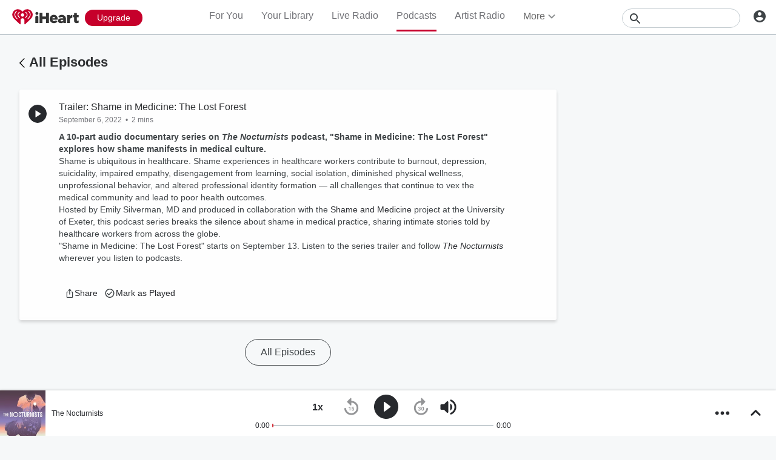

--- FILE ---
content_type: text/javascript
request_url: https://www.iheart.com/v12.0.0/2147adc/bundles/6458.www.js
body_size: 5393
content:
"use strict";(this.__LOADABLE_LOADED_CHUNKS__=this.__LOADABLE_LOADED_CHUNKS__||[]).push([[6458],{54102:(e,t,r)=>{r.d(t,{Z:()=>y});var n=r(67357),o=r(84746);const i=(0,n.Z)("div",{target:"eddvmsq0"})({display:"inline-block",position:"relative",verticalAlign:"middle","&:hover":{[o.Z.toString()]:{opacity:1,pointerEvents:"all"}}},"");var a=r(14862),l=r(78015);const s=(0,n.Z)("span",{target:"e1tt09dx0"})(({pointUp:e=!1})=>({clear:"both",display:"block",float:"right",height:"1.1rem",paddingLeft:"1.5rem",paddingRight:"1rem",position:"relative",zIndex:4,svg:{bottom:"auto",display:"block",position:"relative",transform:`translateY(${e?"0.5rem":"-0.5rem"})`,transition:"all 0.1s cubic-bezier(0.3, 0, 0, 1.1)",width:"2rem"}}),"");var c=r(43628),d=r(54712),p=r(29840);const h=function({pointUp:e=!1,customId:t=""}){const r=t||(0,d.Z)();return(0,p.tZ)(s,{pointUp:e,children:(0,p.BX)("svg",{viewBox:"0 0 20 10",children:[(0,p.tZ)("filter",{id:r,children:(0,p.tZ)("feGaussianBlur",{in:"SourceGraphic",stdDeviation:"2"})}),(0,p.tZ)(c.Z,{shouldShow:e,children:(0,p.BX)("g",{children:[(0,p.tZ)("path",{filter:`url(#${r})`,opacity:"0.2",points:"M0,20 L10,10 L20,20",stroke:"black"}),(0,p.tZ)("polygon",{fill:"white",points:"0,10 10,0 20,10"})]})}),(0,p.tZ)(c.Z,{shouldShow:!e,children:(0,p.BX)("g",{children:[(0,p.tZ)("path",{d:"M0,0 L10,10 L20,0",filter:`url(#${r})`,opacity:"0.2",stroke:"black"}),(0,p.tZ)("polygon",{fill:"white",points:"0,0 10,10, 20,0"})]})})]})})};var u=r(4657);const g=(0,n.Z)("ul",{target:"e18xja450"})(({extendDown:e=!1,numChildren:t=1,theme:r})=>({backgroundColor:r.colors.white.primary,borderRadius:"0.5rem",boxShadow:`0 0.1rem 1rem ${u.Z.transparent.secondary}`,clear:"both",color:r.colors.black.primary,display:"flex",flexDirection:e?"column-reverse":"column",listStyle:"none",margin:0,overflowY:"auto",padding:t>1?"1.5rem 0":"0",textAlign:"left",width:"100%",li:{margin:"0.3rem 1.5rem"},a:{cursor:"pointer",whiteSpace:"nowrap","&:hover":{textDecoration:"underline"}},".separator":{borderBottom:`0.1rem solid ${u.Z.gray[300]}`,display:"block",height:0,margin:0}}),"");var m=r(96832);const f=function({children:e,dataTest:t="",extendDown:r=!1,customId:n=""}){return(0,p.BX)(l.Z,{"data-test":"dropdown-content-wrapper",extendDown:r,children:[(0,p.tZ)(g,{"data-test":"dropdown-content-list",numChildren:m.Children.count(e),children:m.Children.map(e,(e,r)=>(0,p.tZ)(c.Z,{shouldShow:!!e,children:(0,p.tZ)("li",{"data-test":t,children:e},`dropdown--${r}--${t||""}--${n||""}`)}))}),(0,p.tZ)(h,{customId:n,pointUp:r})]})},y=function({children:e,className:t="",customId:r="",dataTest:n,disabled:l=!1,extendDown:s=!1,role:d,styles:h={},triggerBtn:u=(0,p.tZ)(a.Z,{})}){return(0,p.BX)(i,{className:t,"data-test":n,role:d,style:h,children:[(0,p.tZ)(o.Z,{"data-test":"dropdown-trigger-wrapper",extendDown:s,children:u}),(0,p.tZ)(c.Z,{shouldShow:!l,children:(0,p.tZ)(f,{customId:r,dataTest:"dropdown-item",extendDown:s,children:e})})]})}},78015:(e,t,r)=>{r.d(t,{Z:()=>a});var n=r(67357);const o="1rem",i=`calc(100% - 1rem + ${o})`,a=(0,n.Z)("div",{target:"e143hhpv0"})(({extendDown:e=!1})=>({alignItems:"flex-end",bottom:e?"auto":i,display:"flex",flexDirection:e?"column-reverse":"column",maxHeight:0,maxWidth:0,opacity:0,overflow:"hidden",position:"absolute",right:`calc(-${o} - 0.1rem)`,top:e?i:"auto","&:hover":{maxHeight:"100vh",maxWidth:"100vw",opacity:1,overflow:"initial",svg:{transform:`translateY(${e?"0.1rem":"0"})`}}}),"")},84746:(e,t,r)=>{r.d(t,{Z:()=>i});var n=r(67357),o=r(78015);const i=(0,n.Z)("span",{target:"e1hv8gad0"})(({extendDown:e=!1})=>({display:"flex",flexDirection:"column",opacity:.6,"&:hover, &.cy-hover":{opacity:1,[`& + ${o.Z.toString()}`]:{maxHeight:"100vh",maxWidth:"100vw",opacity:1,overflow:"initial",svg:{transform:`translateY(${e?"0.1rem":"0"})`}}}}),"")},39037:(e,t,r)=>{r.d(t,{Z:()=>b});var n=r(35272),o=r(54774),i=r(92885),a=r(23196),l=r(86837),s=r(29192),c=r(8653),d=r(29840);const p=["id","src","ops","type","width","height","mediaServerUrl"];function h(){return h=Object.assign?Object.assign.bind():function(e){for(var t=1;t<arguments.length;t++){var r=arguments[t];for(var n in r)({}).hasOwnProperty.call(r,n)&&(e[n]=r[n])}return e},h.apply(null,arguments)}var u=r(17692),g=r(32034),m=r(23998),f=r(7228),y=r(14976);const v=(0,g.P1)((e,{type:t,id:r})=>t===c.bV.LIVE?(0,y.oE)(e,{stationId:r}):"",(e,{src:t})=>t,(e,t)=>t||e),b=(0,u.connect)((0,g.zB)({appMounted:m.ih,mediaServerUrl:f.C3,siteUrl:f.$2,src:v}))(function(e){let t,{id:r,src:u,ops:g=[],type:m,width:f,height:y,mediaServerUrl:v}=e,b=function(e,t){if(null==e)return{};var r={};for(var n in e)if({}.hasOwnProperty.call(e,n)){if(-1!==t.indexOf(n))continue;r[n]=e[n]}return r}(e,p);return m===c.bV.LIVE&&u===s.W$&&o.ZP.warn(o.Ke.REACT,"Cannot generate live station image without a src prop"),t=null!=u&&u.length?u:m&&r?(0,a.pO)(v,{id:r,resourceType:m}):s.W$,(0,d.tZ)(i.ZP,h({ops:[f?(0,l.Tj)(f,y||f):n.Z,...g.filter(e=>e)],src:t},b))})},79088:(e,t,r)=>{r.r(t),r.d(t,{default:()=>P});var n=r(67357),o=r(29840);function i(){return i=Object.assign?Object.assign.bind():function(e){for(var t=1;t<arguments.length;t++){var r=arguments[t];for(var n in r)({}).hasOwnProperty.call(r,n)&&(e[n]=r[n])}return e},i.apply(null,arguments)}const a=function(e){return(0,o.BX)("svg",i({viewBox:"0 12 100 70",xmlns:"http://www.w3.org/2000/svg"},e,{children:[(0,o.tZ)("path",{d:"M34.67,19.1c15.65,0,28.39,11.52,28.39,25.69,0,14.89-11.55,25.7-27.46,25.7h-.81a58.49,58.49,0,0,1-7-.64l-1.91-.31-1.67,1-7.12,4.12v-6l0-2.79-2.23-1.62c-.35-.25-8.54-6.35-8.54-19.47C6.28,30.62,19,19.1,34.67,19.1m0-5.41C16,13.69.87,27.61.87,44.78c0,16.34,10.82,23.87,10.82,23.87V84l15.24-8.82a63.48,63.48,0,0,0,7.74.71h.93c19.76,0,32.87-14.19,32.87-31.1,0-17.17-15.13-31.09-33.8-31.09Z"}),(0,o.tZ)("circle",{cx:"18.44",cy:"44.78",r:"4.06"}),(0,o.tZ)("circle",{cx:"34.67",cy:"44.78",r:"4.06"}),(0,o.tZ)("circle",{cx:"50.89",cy:"44.78",r:"4.06"}),(0,o.tZ)("path",{d:"M99.12,49.84C97.26,37.56,86,28.85,73,28.85a29.71,29.71,0,0,0-3.4.22,31.82,31.82,0,0,1,2.67,4.81c.24,0,.48-.05.73-.05,10.84,0,19.77,7,21.24,16.76,1.52,10.08-4,15.72-4.23,15.92l-1.88,1.79.39,2.57L89,74.51l-5.14-2-1.66-.65-1.69.55a46.73,46.73,0,0,1-5.39,1.33,26.72,26.72,0,0,1-4.56.4,22.06,22.06,0,0,1-8.75-1.75,33,33,0,0,1-4.93,3,26.2,26.2,0,0,0,13.68,3.7A31.58,31.58,0,0,0,76,78.61a51.06,51.06,0,0,0,6.07-1.5L95.23,82.3,93.39,70.11S101.08,62.82,99.12,49.84Z"})]}))},l=(0,n.Z)(a,{target:"e1n6sjtl0"})(({theme:e})=>({fill:e.colors.gray.medium,height:"1.8rem",marginBottom:"-0.2rem",width:"2.5rem"}),"");var s=r(35887),c=r(86975),d=r(32121),p=r(16530),h=r(79987),u=r(28037),g=r(26990);const m=(0,n.Z)("header",{target:"e3oc8w90"})({name:"1omff9b",styles:"align-items:center;display:flex;text-align:left"});var f=r(39037);const y=(0,n.Z)(f.Z,{target:"eaee2n20"})(({theme:e})=>({border:`1px solid ${e.colors.gray[300]}`,marginRight:"1rem",width:"8rem",img:{padding:"1rem"}}),"");var v=r(92885);var b=r(36270),Z=r(17692),w=r(32034),x=r(14976);const S=(0,s.Z)((0,Z.connect)((0,w.zB)({callLetters:x.rC,seedId:x.jn,seedType:x.nl,social:x.HE,stationName:x.vP})),(0,b.Z)(({callLetters:e,seedId:t})=>({id:`live|${t}`,name:e,pageName:"connect_with_station"})))(function({seedId:e,seedType:t,social:r,stationName:n}){const i=(0,g.Z)();return(0,o.BX)(o.HY,{children:[(0,o.BX)(m,{children:[(0,o.tZ)(y,{alt:n,aspectRatio:1,"data-test":"connect-modal-image",height:v.ul,id:e,type:t,width:v.ul}),(0,o.BX)("div",{children:[(0,o.BX)(d.Z,{"data-test":"connect-modal-header",children:[i("Connect with "),(0,o.tZ)("strong",{children:n})]}),(0,o.tZ)("p",{children:i("on your favorite social network ")})]})]}),!!r.networks&&r.networks.map(e=>(0,o.tZ)(h.Z,{to:e.link,children:(0,o.BX)(c.Z,{"data-test":`${e.key}-button`,isBlock:!0,marginTop:"1rem",styleType:e.key,children:[(0,o.tZ)(p.Z,{"data-test":`${e.key}-icon`,name:e.key}),e.name]})},`connect|${e.name}`)),!!r.request_phone_number&&(0,o.tZ)(h.Z,{onClick:()=>{window.location.href=`tel:${String(r.request_phone_number)}`},to:`tel:${String(r.request_phone_number)}`,children:(0,o.BX)(u.Z,{isBlock:!0,marginTop:"1rem",children:[i("Call "),r.request_phone_number]})}),!!r.sms_number&&(0,o.tZ)(h.Z,{onClick:()=>{window.location.href=`sms:${String(r.sms_number)}`},to:`sms:${String(r.sms_number)}`,children:(0,o.BX)(u.Z,{isBlock:!0,marginTop:"1rem",children:[i("Text "),r.sms_number]})})]})});var k=r(29878);const C=(0,n.Z)("a",{target:"evdmyls0"})(({theme:e})=>({"&:hover":{cursor:"pointer"},alignSelf:"center",whiteSpace:"nowrap",[(0,k.Z)(e.mediaQueries.max.width[768])]:{alignSelf:"flex-end"}}),"");var O=r(22707),_=r(54997);const D=(0,r(16391).NC)("translate")(function({translate:e}){const[t,r]=(0,_.Z)();return(0,o.BX)(o.HY,{children:[(0,o.tZ)(t,{children:(0,o.tZ)(t.Container,{children:(0,o.BX)(t.Content,{children:[(0,o.tZ)(S,{}),(0,o.tZ)(t.Close,{})]})})}),(0,o.BX)(C,{"data-test":"social-connect",onClick:r,children:[(0,o.tZ)(l,{"data-test":"social-connect-icon"}),(0,o.tZ)(O.Z,{"data-test":"social-connect-label",children:e("Connect")})]})]})});var B=r(14561),$=r(43628);const L=(0,n.Z)("div",{target:"e1faesor0"})(({shareInHero:e=!1})=>({"a:hover":{textDecoration:"none"},display:"flex",float:"right",marginTop:e?"0.1rem":"0.5rem",position:"relative",zIndex:2}),"");var I=r(96832),T=r(66706);class j extends I.Component{componentWillUnmount(){this.props.resetSocialOpts&&this.props.resetSocialOpts()}render(){const{dimensions:e,shareInDropdown:t,seedId:r,episodeId:n,social:i,seedType:a,stationName:l,url:s,model:c,hideDescription:d,supportsConnect:p,supportsShare:h,description:u,logo:g}=this.props,m=t?T.y.Dropdown:T.y.None;return(0,o.BX)(L,{"data-test":"social-wrapper",children:[(0,o.tZ)($.Z,{shouldShow:p&&Object.keys(i).map(e=>i[e]).some(e=>e),children:(0,o.tZ)(D,{})}),(0,o.tZ)($.Z,{shouldShow:h,children:(0,o.tZ)(B.Z,{description:u,dimensions:e,episodeId:n,genreLogo:g,hideDescription:d,model:c,seedId:r,seedType:a,stationName:l,type:m,url:s})})]})}}j.defaultProps={social:{},supportsConnect:!1,supportsShare:!0};const P=j},28037:(e,t,r)=>{r.d(t,{Z:()=>s});var n=r(67357),o=r(51588),i=r(33595),a=r(78058),l=r(45726);const s=(0,n.Z)(l.Z,{target:"e688iol0"})(({center:e=!1,customStyles:t={},floatRight:r=!1,marginLeft:n="0",marginRight:l="0",marginTop:s="0",isBlock:c=!1,styleType:d="dark",theme:p})=>{const h={dark:{backgroundColorDisabled:p.colors.gray[200],borderColor:p.colors.gray[500],hoverColor:p.colors.black.dark,hoverOpacity:.15,textColor:p.colors.gray[500],textColorDisabled:p.colors.gray[500]},light:{backgroundColorDisabled:p.colors.gray[300],borderColor:p.colors.white.primary,hoverColor:p.colors.white.primary,hoverOpacity:.3,textColor:p.colors.white.primary,textColorDisabled:p.colors.gray[500]}},u=(0,o.Z)({},h[d],t),g=(0,a.Z)(u.hoverColor,u.hoverOpacity);return{backgroundColor:p.colors.transparent.primary,border:`1px solid ${u.borderColor}`,float:r?"right":"none",margin:e?"auto":0,marginLeft:n,marginRight:l,marginTop:s,color:u.textColor,width:c?"100%":"auto","i, svg":{marginRight:"0.5rem"},"&:not(:disabled):hover":{[i.Z.toString()]:{backgroundImage:`radial-gradient(circle, ${p.colors.transparent.primary} 1%, ${g} 1%)`,backgroundColor:g,backgroundPosition:"center",backgroundSize:"15000%"}},"&:not(:disabled):active":{[i.Z.toString()]:{backgroundColor:"transparent",backgroundSize:"100%",transition:"background 0s"}},"&:disabled":{backgroundColor:u.backgroundColorDisabled,border:"none",color:u.textColorDisabled}}},"")},16530:(e,t,r)=>{r.d(t,{Z:()=>i});var n=r(67357),o=r(9218);const i=(0,n.Z)(o.Z,{target:"e53w4il0"})(({theme:e})=>({float:"left",fontSize:"2rem",margin:"0 1rem 0 0",svg:{fill:e.colors.white.primary,width:"2rem"},width:"2rem;"}),"")},32121:(e,t,r)=>{r.d(t,{Z:()=>n});const n=(0,r(67357).Z)("h2",{target:"e8n0u9o0"})(({textAlign:e="left",theme:t})=>({color:t.colors.gray[600],fontSize:t.fonts.size[32],fontWeight:t.fonts.weight.bold,letterSpacing:"-0.05rem",lineHeight:t.fonts.lineHeight[38],margin:"0.8rem 0",textAlign:e,transition:"all 300ms ease-in-out"}),"")},85331:(e,t,r)=>{var n=Object.assign||function(e){for(var t=1;t<arguments.length;t++){var r=arguments[t];for(var n in r)Object.prototype.hasOwnProperty.call(r,n)&&(e[n]=r[n])}return e},o=function(){function e(e,t){for(var r=0;r<t.length;r++){var n=t[r];n.enumerable=n.enumerable||!1,n.configurable=!0,"value"in n&&(n.writable=!0),Object.defineProperty(e,n.key,n)}}return function(t,r,n){return r&&e(t.prototype,r),n&&e(t,n),t}}(),i=r(96832),a=c(i),l=c(r(7862)),s=c(r(51838));function c(e){return e&&e.__esModule?e:{default:e}}var d={title:/<title>.*<\/title>/gi,desc:/<desc>.*<\/desc>/gi,comment:/<!--.*-->/gi,defs:/<defs>.*<\/defs>/gi,width:/ +width="\d+(\.\d+)?(px)?"/gi,height:/ +height="\d+(\.\d+)?(px)?"/gi,fill:/ +fill="(none|#[0-9a-f]+)"/gi,sketchMSShapeGroup:/ +sketch:type="MSShapeGroup"/gi,sketchMSPage:/ +sketch:type="MSPage"/gi,sketchMSLayerGroup:/ +sketch:type="MSLayerGroup"/gi},p=function(e){function t(){return function(e,t){if(!(e instanceof t))throw new TypeError("Cannot call a class as a function")}(this,t),function(e,t){if(!e)throw new ReferenceError("this hasn't been initialised - super() hasn't been called");return!t||"object"!=typeof t&&"function"!=typeof t?e:t}(this,(t.__proto__||Object.getPrototypeOf(t)).apply(this,arguments))}return function(e,t){if("function"!=typeof t&&null!==t)throw new TypeError("Super expression must either be null or a function, not "+typeof t);e.prototype=Object.create(t&&t.prototype,{constructor:{value:e,enumerable:!1,writable:!0,configurable:!0}}),t&&(Object.setPrototypeOf?Object.setPrototypeOf(e,t):e.__proto__=t)}(t,e),o(t,[{key:"render",value:function(){var e=this.props,r=e.className,o=e.component,i=e.svg,l=e.fill,c=e.width,p=e.accessibilityLabel,h=e.accessibilityDesc,u=e.classSuffix,g=e.cleanupExceptions,m=function(e,t){var r={};for(var n in e)t.indexOf(n)>=0||Object.prototype.hasOwnProperty.call(e,n)&&(r[n]=e[n]);return r}(e,["className","component","svg","fill","width","accessibilityLabel","accessibilityDesc","classSuffix","cleanupExceptions"]),f=this.props,y=f.cleanup,v=f.height;(!0===y||0===y.length&&g.length>0)&&(y=Object.keys(d)),y=y.filter(function(e){return!(g.indexOf(e)>-1)}),c&&void 0===v&&(v=c),delete m.cleanup,delete m.height;var b,Z,w,x=(0,s.default)((w=r,(Z=r)in(b={SVGInline:!0,"SVGInline--cleaned":y.length})?Object.defineProperty(b,Z,{value:w,enumerable:!0,configurable:!0,writable:!0}):b[Z]=w,b)),S=x.split(" ").join(u+" ")+u,k=t.cleanupSvg(i,y).replace(/<svg/,'<svg class="'+S+'"'+(l?' fill="'+l+'"':"")+(c||v?' style="'+(c?"width: "+c+";":"")+(v?"height: "+v+";":"")+'"':"")),C=void 0;if(h){var O=(C=/<svg(.|\n|\r\n)*?>/.exec(k)).index+C[0].length;k=k.substr(0,O)+"<desc>"+h+"</desc>"+k.substr(O)}if(p){var _=(C=C||/<svg(.|\n|\r\n)*?>/.exec(k)).index+C[0].length-1,D="SVGInline-"+t.idCount+++"-title";k=k.substr(0,_)+' role="img" aria-labelledby="'+D+'"'+k.substr(_,1)+'<title id="'+D+'">'+p+"</title>"+k.substr(_+1)}return a.default.createElement(o,n({},m,{className:x,dangerouslySetInnerHTML:{__html:k}}))}}]),t}(i.Component);p.propTypes={className:l.default.string,classSuffix:l.default.string,component:l.default.oneOfType([l.default.string,l.default.func]),svg:l.default.string.isRequired,fill:l.default.string,cleanup:l.default.oneOfType([l.default.bool,l.default.array]),cleanupExceptions:l.default.array,width:l.default.string,height:l.default.string,accessibilityLabel:l.default.string,accessibilityDesc:l.default.string},p.defaultProps={component:"span",classSuffix:"-svg",cleanup:[],cleanupExceptions:[]},p.idCount=0,p.cleanupSvg=function(e){var t=arguments.length>1&&void 0!==arguments[1]?arguments[1]:[];return Object.keys(d).filter(function(e){return t.indexOf(e)>-1}).reduce(function(e,t){return e.replace(d[t],"")},e).trim()},t.Z=p}}]);
//# sourceMappingURL=Social.www.js.map

--- FILE ---
content_type: text/javascript
request_url: https://www.iheart.com/v12.0.0/2147adc/bundles/9305.www.js
body_size: 8454
content:
"use strict";(this.__LOADABLE_LOADED_CHUNKS__=this.__LOADABLE_LOADED_CHUNKS__||[]).push([[9305],{921:(e,t,n)=>{Object.defineProperty(t,"__esModule",{value:!0}),o(n(96832));var r=o(n(7862));function o(e){return e&&e.__esModule?e:{default:e}}var i=(0,o(n(27707)).default)()(function(e){var t=e.measure,n=e.measureRef,r=e.contentRect;return(0,e.children)({measure:t,measureRef:n,contentRect:r})});i.displayName="Measure",i.propTypes.children=r.default.func,t.default=i},44975:(e,t)=>{Object.defineProperty(t,"__esModule",{value:!0}),t.default=function(e,t){var n={};if(t.indexOf("client")>-1&&(n.client={top:e.clientTop,left:e.clientLeft,width:e.clientWidth,height:e.clientHeight}),t.indexOf("offset")>-1&&(n.offset={top:e.offsetTop,left:e.offsetLeft,width:e.offsetWidth,height:e.offsetHeight}),t.indexOf("scroll")>-1&&(n.scroll={top:e.scrollTop,left:e.scrollLeft,width:e.scrollWidth,height:e.scrollHeight}),t.indexOf("bounds")>-1){var r=e.getBoundingClientRect();n.bounds={top:r.top,right:r.right,bottom:r.bottom,left:r.left,width:r.width,height:r.height}}if(t.indexOf("margin")>-1){var o=getComputedStyle(e);n.margin={top:parseInt(o.marginTop),right:parseInt(o.marginRight),bottom:parseInt(o.marginBottom),left:parseInt(o.marginLeft)}}return n}},81001:(e,t)=>{Object.defineProperty(t,"__esModule",{value:!0}),t.default=function(e){var t=[];return n.forEach(function(n){e[n]&&t.push(n)}),t};var n=["client","offset","scroll","bounds","margin"]},46585:(e,t,n)=>{t.ZP=void 0;var r=i(n(921)),o=i(n(27707));function i(e){return e&&e.__esModule?e:{default:e}}t.ZP=r.default,o.default},27707:(e,t,n)=>{Object.defineProperty(t,"__esModule",{value:!0});var r=Object.assign||function(e){for(var t=1;t<arguments.length;t++){var n=arguments[t];for(var r in n)Object.prototype.hasOwnProperty.call(n,r)&&(e[r]=n[r])}return e},o=function(){function e(e,t){for(var n=0;n<t.length;n++){var r=t[n];r.enumerable=r.enumerable||!1,r.configurable=!0,"value"in r&&(r.writable=!0),Object.defineProperty(e,r.key,r)}}return function(t,n,r){return n&&e(t.prototype,n),r&&e(t,r),t}}(),i=n(96832),a=(c(i),c(n(7862))),s=c(n(20759)),l=c(n(81001)),u=c(n(44975));function c(e){return e&&e.__esModule?e:{default:e}}function f(e,t){if(!e)throw new ReferenceError("this hasn't been initialised - super() hasn't been called");return!t||"object"!=typeof t&&"function"!=typeof t?e:t}t.default=function(e){return function(t){var n,c;return c=n=function(n){function a(){var t,n,r;!function(e,t){if(!(e instanceof t))throw new TypeError("Cannot call a class as a function")}(this,a);for(var o=arguments.length,i=Array(o),s=0;s<o;s++)i[s]=arguments[s];return n=r=f(this,(t=a.__proto__||Object.getPrototypeOf(a)).call.apply(t,[this].concat(i))),r.state={contentRect:{entry:{},client:{},offset:{},scroll:{},bounds:{},margin:{}}},r.measure=function(t){var n=(0,u.default)(r._node,e||(0,l.default)(r.props));t&&(n.entry=t[0].contentRect),r.setState({contentRect:n}),"function"==typeof r.props.onResize&&r.props.onResize(n)},r._handleRef=function(e){r._resizeObserver&&(e?r._resizeObserver.observe(e):r._resizeObserver.disconnect(r._node)),r._node=e,"function"==typeof r.props.innerRef&&r.props.innerRef(e)},f(r,n)}return function(e,t){if("function"!=typeof t&&null!==t)throw new TypeError("Super expression must either be null or a function, not "+typeof t);e.prototype=Object.create(t&&t.prototype,{constructor:{value:e,enumerable:!1,writable:!0,configurable:!0}}),t&&(Object.setPrototypeOf?Object.setPrototypeOf(e,t):e.__proto__=t)}(a,n),o(a,[{key:"componentWillMount",value:function(){this._resizeObserver=new s.default(this.measure)}},{key:"componentWillUnmount",value:function(){this._resizeObserver&&this._node&&this._resizeObserver.disconnect(this._node),this._resizeObserver=null}},{key:"render",value:function(){var e=this.props,n=(e.innerRef,e.onResize,function(e,t){var n={};for(var r in e)t.indexOf(r)>=0||Object.prototype.hasOwnProperty.call(e,r)&&(n[r]=e[r]);return n}(e,["innerRef","onResize"]));return(0,i.createElement)(t,r({},n,{measureRef:this._handleRef,measure:this.measure,contentRect:this.state.contentRect}))}}]),a}(i.Component),n.propTypes={client:a.default.bool,offset:a.default.bool,scroll:a.default.bool,bounds:a.default.bool,margin:a.default.bool,innerRef:a.default.func,onResize:a.default.func},c}}},97932:(e,t)=>{Object.defineProperty(t,"__esModule",{value:!0});var n=function(){function e(e,t){for(var n=0;n<t.length;n++){var r=t[n];r.enumerable=r.enumerable||!1,r.configurable=!0,"value"in r&&(r.writable=!0),Object.defineProperty(e,r.key,r)}}return function(t,n,r){return n&&e(t.prototype,n),r&&e(t,r),t}}(),r=function(){function e(){!function(e,t){if(!(e instanceof t))throw new TypeError("Cannot call a class as a function")}(this,e),this.refs={}}return n(e,[{key:"add",value:function(e,t){this.refs[e]||(this.refs[e]=[]),this.refs[e].push(t)}},{key:"remove",value:function(e,t){var n=this.getIndex(e,t);-1!==n&&this.refs[e].splice(n,1)}},{key:"isActive",value:function(){return this.active}},{key:"getActive",value:function(){var e=this;return this.refs[this.active.collection].find(function(t){return t.node.sortableInfo.index==e.active.index})}},{key:"getIndex",value:function(e,t){return this.refs[e].indexOf(t)}},{key:"getOrderedRefs",value:function(){var e=arguments.length>0&&void 0!==arguments[0]?arguments[0]:this.active.collection;return this.refs[e].sort(o)}}]),e}();function o(e,t){return e.node.sortableInfo.index-t.node.sortableInfo.index}t.default=r},24494:(e,t,n)=>{Object.defineProperty(t,"__esModule",{value:!0});var r=Object.assign||function(e){for(var t=1;t<arguments.length;t++){var n=arguments[t];for(var r in n)Object.prototype.hasOwnProperty.call(n,r)&&(e[r]=n[r])}return e},o=function(e,t){if(Array.isArray(e))return e;if(Symbol.iterator in Object(e))return function(e,t){var n=[],r=!0,o=!1,i=void 0;try{for(var a,s=e[Symbol.iterator]();!(r=(a=s.next()).done)&&(n.push(a.value),!t||n.length!==t);r=!0);}catch(e){o=!0,i=e}finally{try{!r&&s.return&&s.return()}finally{if(o)throw i}}return n}(e,t);throw new TypeError("Invalid attempt to destructure non-iterable instance")},i=function(){function e(e,t){for(var n=0;n<t.length;n++){var r=t[n];r.enumerable=r.enumerable||!1,r.configurable=!0,"value"in r&&(r.writable=!0),Object.defineProperty(e,r.key,r)}}return function(t,n,r){return n&&e(t.prototype,n),r&&e(t,r),t}}();t.default=function(e){var t,n,d=arguments.length>1&&void 0!==arguments[1]?arguments[1]:{withRef:!1};return n=t=function(t){function n(e){!function(e,t){if(!(e instanceof t))throw new TypeError("Cannot call a class as a function")}(this,n);var t=function(e,t){if(!e)throw new ReferenceError("this hasn't been initialised - super() hasn't been called");return!t||"object"!=typeof t&&"function"!=typeof t?e:t}(this,(n.__proto__||Object.getPrototypeOf(n)).call(this,e));return t.handleStart=function(e){var n=t.props,r=n.distance,o=n.shouldCancelStart;if(2===e.button||o(e))return!1;t._touched=!0,t._pos=(0,h.getPosition)(e);var i=(0,h.closest)(e.target,function(e){return null!=e.sortableInfo});if(i&&i.sortableInfo&&t.nodeIsChild(i)&&!t.state.sorting){var a=t.props.useDragHandle,s=i.sortableInfo,l=s.index,u=s.collection;if(a&&!(0,h.closest)(e.target,function(e){return null!=e.sortableHandle}))return;t.manager.active={index:l,collection:u},(0,h.isTouchEvent)(e)||"a"!==e.target.tagName.toLowerCase()||e.preventDefault(),r||(0===t.props.pressDelay?t.handlePress(e):t.pressTimer=setTimeout(function(){return t.handlePress(e)},t.props.pressDelay))}},t.nodeIsChild=function(e){return e.sortableInfo.manager===t.manager},t.handleMove=function(e){var n=t.props,r=n.distance,o=n.pressThreshold;if(!t.state.sorting&&t._touched){var i=(0,h.getPosition)(e),a=t._delta={x:t._pos.x-i.x,y:t._pos.y-i.y},s=Math.abs(a.x)+Math.abs(a.y);r||o&&!(o&&s>=o)?r&&s>=r&&t.manager.isActive()&&t.handlePress(e):(clearTimeout(t.cancelTimer),t.cancelTimer=setTimeout(t.cancel,0))}},t.handleEnd=function(){t._touched=!1,t.cancel()},t.cancel=function(){var e=t.props.distance;t.state.sorting||(e||clearTimeout(t.pressTimer),t.manager.active=null)},t.handlePress=function(e){var n=t.manager.getActive();if(n){var r=t.props,o=r.axis,i=r.getHelperDimensions,a=r.helperClass,s=r.hideSortableGhost,l=r.onSortStart,u=r.useWindowAsScrollContainer,c=n.node,f=n.collection,d=c.sortableInfo.index,v=(0,h.getElementMargin)(c),g=t.container.getBoundingClientRect(),y=i({index:d,node:c,collection:f});t.node=c,t.margin=v,t.width=y.width,t.height=y.height,t.marginOffset={x:t.margin.left+t.margin.right,y:Math.max(t.margin.top,t.margin.bottom)},t.boundingClientRect=c.getBoundingClientRect(),t.containerBoundingRect=g,t.index=d,t.newIndex=d,t.axis={x:o.indexOf("x")>=0,y:o.indexOf("y")>=0},t.offsetEdge=(0,h.getEdgeOffset)(c,t.container),t.initialOffset=(0,h.getPosition)(e),t.initialScroll={top:t.container.scrollTop,left:t.container.scrollLeft},t.initialWindowScroll={top:window.pageYOffset,left:window.pageXOffset};var b,m=c.querySelectorAll("input, textarea, select"),w=c.cloneNode(!0);[].concat(p(w.querySelectorAll("input, textarea, select"))).forEach(function(e,t){"file"!==e.type&&m[t]&&(e.value=m[t].value)}),t.helper=t.document.body.appendChild(w),t.helper.style.position="fixed",t.helper.style.top=t.boundingClientRect.top-v.top+"px",t.helper.style.left=t.boundingClientRect.left-v.left+"px",t.helper.style.width=t.width+"px",t.helper.style.height=t.height+"px",t.helper.style.boxSizing="border-box",t.helper.style.pointerEvents="none",s&&(t.sortableGhost=c,c.style.visibility="hidden",c.style.opacity=0),t.minTranslate={},t.maxTranslate={},t.axis.x&&(t.minTranslate.x=(u?0:g.left)-t.boundingClientRect.left-t.width/2,t.maxTranslate.x=(u?t.contentWindow.innerWidth:g.left+g.width)-t.boundingClientRect.left-t.width/2),t.axis.y&&(t.minTranslate.y=(u?0:g.top)-t.boundingClientRect.top-t.height/2,t.maxTranslate.y=(u?t.contentWindow.innerHeight:g.top+g.height)-t.boundingClientRect.top-t.height/2),a&&(b=t.helper.classList).add.apply(b,p(a.split(" "))),t.listenerNode=e.touches?c:t.contentWindow,h.events.move.forEach(function(e){return t.listenerNode.addEventListener(e,t.handleSortMove,!1)}),h.events.end.forEach(function(e){return t.listenerNode.addEventListener(e,t.handleSortEnd,!1)}),t.setState({sorting:!0,sortingIndex:d}),l&&l({node:c,index:d,collection:f},e)}},t.handleSortMove=function(e){var n=t.props.onSortMove;e.preventDefault(),t.updatePosition(e),t.animateNodes(),t.autoscroll(),n&&n(e)},t.handleSortEnd=function(e){var n=t.props,r=n.hideSortableGhost,o=n.onSortEnd,i=t.manager.active.collection;t.listenerNode&&(h.events.move.forEach(function(e){return t.listenerNode.removeEventListener(e,t.handleSortMove)}),h.events.end.forEach(function(e){return t.listenerNode.removeEventListener(e,t.handleSortEnd)})),t.helper.parentNode.removeChild(t.helper),r&&t.sortableGhost&&(t.sortableGhost.style.visibility="",t.sortableGhost.style.opacity="");for(var a=t.manager.refs[i],s=0,l=a.length;s<l;s++){var u=a[s],c=u.node;u.edgeOffset=null,c.style[h.vendorPrefix+"Transform"]="",c.style[h.vendorPrefix+"TransitionDuration"]=""}clearInterval(t.autoscrollInterval),t.autoscrollInterval=null,t.manager.active=null,t.setState({sorting:!1,sortingIndex:null}),"function"==typeof o&&o({oldIndex:t.index,newIndex:t.newIndex,collection:i},e),t._touched=!1},t.autoscroll=function(){var e=t.translate,n={x:0,y:0},r={x:1,y:1};e.y>=t.maxTranslate.y-t.height/2?(n.y=1,r.y=10*Math.abs((t.maxTranslate.y-t.height/2-e.y)/t.height)):e.x>=t.maxTranslate.x-t.width/2?(n.x=1,r.x=10*Math.abs((t.maxTranslate.x-t.width/2-e.x)/t.width)):e.y<=t.minTranslate.y+t.height/2?(n.y=-1,r.y=10*Math.abs((e.y-t.height/2-t.minTranslate.y)/t.height)):e.x<=t.minTranslate.x+t.width/2&&(n.x=-1,r.x=10*Math.abs((e.x-t.width/2-t.minTranslate.x)/t.width)),t.autoscrollInterval&&(clearInterval(t.autoscrollInterval),t.autoscrollInterval=null,t.isAutoScrolling=!1),0===n.x&&0===n.y||(t.autoscrollInterval=setInterval(function(){t.isAutoScrolling=!0;var e=1*r.x*n.x,o=1*r.y*n.y;t.scrollContainer.scrollTop+=o,t.scrollContainer.scrollLeft+=e,t.translate.x+=e,t.translate.y+=o,t.animateNodes()},5))},t.manager=new f.default,t.events={start:t.handleStart,move:t.handleMove,end:t.handleEnd},(0,c.default)(!(e.distance&&e.pressDelay),"Attempted to set both `pressDelay` and `distance` on SortableContainer, you may only use one or the other, not both at the same time."),t.state={},t}return function(e,t){if("function"!=typeof t&&null!==t)throw new TypeError("Super expression must either be null or a function, not "+typeof t);e.prototype=Object.create(t&&t.prototype,{constructor:{value:e,enumerable:!1,writable:!0,configurable:!0}}),t&&(Object.setPrototypeOf?Object.setPrototypeOf(e,t):e.__proto__=t)}(n,t),i(n,[{key:"getChildContext",value:function(){return{manager:this.manager}}},{key:"componentDidMount",value:function(){var e=this,t=this.props.useWindowAsScrollContainer,n=this.getContainer();Promise.resolve(n).then(function(n){e.container=n,e.document=e.container.ownerDocument||document;var r=e.props.contentWindow||e.document.defaultView||window;e.contentWindow="function"==typeof r?r():r,e.scrollContainer=t?e.document.scrollingElement||e.document.documentElement:e.container;var o=function(t){e.events.hasOwnProperty(t)&&h.events[t].forEach(function(n){return e.container.addEventListener(n,e.events[t],!1)})};for(var i in e.events)o(i)})}},{key:"componentWillUnmount",value:function(){var e=this;if(this.container){var t=function(t){e.events.hasOwnProperty(t)&&h.events[t].forEach(function(n){return e.container.removeEventListener(n,e.events[t])})};for(var n in this.events)t(n)}}},{key:"getLockPixelOffsets",value:function(){var e=this.width,t=this.height,n=this.props.lockOffset,r=Array.isArray(n)?n:[n,n];(0,c.default)(2===r.length,"lockOffset prop of SortableContainer should be a single value or an array of exactly two values. Given %s",n);var i=o(r,2),a=i[0],s=i[1];return[(0,h.getLockPixelOffset)({lockOffset:a,width:e,height:t}),(0,h.getLockPixelOffset)({lockOffset:s,width:e,height:t})]}},{key:"updatePosition",value:function(e){var t=this.props,n=t.lockAxis,r=t.lockToContainerEdges,i=(0,h.getPosition)(e),a={x:i.x-this.initialOffset.x,y:i.y-this.initialOffset.y};if(a.y-=window.pageYOffset-this.initialWindowScroll.top,a.x-=window.pageXOffset-this.initialWindowScroll.left,this.translate=a,r){var s=this.getLockPixelOffsets(),l=o(s,2),u=l[0],c=l[1],f={x:this.width/2-u.x,y:this.height/2-u.y},d={x:this.width/2-c.x,y:this.height/2-c.y};a.x=(0,h.limit)(this.minTranslate.x+f.x,this.maxTranslate.x-d.x,a.x),a.y=(0,h.limit)(this.minTranslate.y+f.y,this.maxTranslate.y-d.y,a.y)}"x"===n?a.y=0:"y"===n&&(a.x=0),this.helper.style[h.vendorPrefix+"Transform"]="translate3d("+a.x+"px,"+a.y+"px, 0)"}},{key:"animateNodes",value:function(){var e=this.props,t=e.transitionDuration,n=e.hideSortableGhost,r=e.onSortOver,o=this.manager.getOrderedRefs(),i=this.container.scrollLeft-this.initialScroll.left,a=this.container.scrollTop-this.initialScroll.top,s=this.offsetEdge.left+this.translate.x+i,l=this.offsetEdge.top+this.translate.y+a,u=window.pageYOffset-this.initialWindowScroll.top,c=window.pageXOffset-this.initialWindowScroll.left,f=this.newIndex;this.newIndex=null;for(var d=0,p=o.length;d<p;d++){var v=o[d].node,g=v.sortableInfo.index,y=v.offsetWidth,b=v.offsetHeight,m={width:this.width>y?y/2:this.width/2,height:this.height>b?b/2:this.height/2},w={x:0,y:0},x=o[d].edgeOffset;x||(o[d].edgeOffset=x=(0,h.getEdgeOffset)(v,this.container));var _=d<o.length-1&&o[d+1],O=d>0&&o[d-1];_&&!_.edgeOffset&&(_.edgeOffset=(0,h.getEdgeOffset)(_.node,this.container)),g!==this.index?(t&&(v.style[h.vendorPrefix+"TransitionDuration"]=t+"ms"),this.axis.x?this.axis.y?g<this.index&&(s+c-m.width<=x.left&&l+u<=x.top+m.height||l+u+m.height<=x.top)?(w.x=this.width+this.marginOffset.x,x.left+w.x>this.containerBoundingRect.width-m.width&&(w.x=_.edgeOffset.left-x.left,w.y=_.edgeOffset.top-x.top),null===this.newIndex&&(this.newIndex=g)):g>this.index&&(s+c+m.width>=x.left&&l+u+m.height>=x.top||l+u+m.height>=x.top+b)&&(w.x=-(this.width+this.marginOffset.x),x.left+w.x<this.containerBoundingRect.left+m.width&&(w.x=O.edgeOffset.left-x.left,w.y=O.edgeOffset.top-x.top),this.newIndex=g):g>this.index&&s+c+m.width>=x.left?(w.x=-(this.width+this.marginOffset.x),this.newIndex=g):g<this.index&&s+c<=x.left+m.width&&(w.x=this.width+this.marginOffset.x,null==this.newIndex&&(this.newIndex=g)):this.axis.y&&(g>this.index&&l+u+m.height>=x.top?(w.y=-(this.height+this.marginOffset.y),this.newIndex=g):g<this.index&&l+u<=x.top+m.height&&(w.y=this.height+this.marginOffset.y,null==this.newIndex&&(this.newIndex=g))),v.style[h.vendorPrefix+"Transform"]="translate3d("+w.x+"px,"+w.y+"px,0)"):n&&(this.sortableGhost=v,v.style.visibility="hidden",v.style.opacity=0)}null==this.newIndex&&(this.newIndex=this.index),r&&this.newIndex!==f&&r({newIndex:this.newIndex,oldIndex:f,index:this.index,collection:this.manager.active.collection})}},{key:"getWrappedInstance",value:function(){return(0,c.default)(d.withRef,"To access the wrapped instance, you need to pass in {withRef: true} as the second argument of the SortableContainer() call"),this.refs.wrappedInstance}},{key:"getContainer",value:function(){var e=this.props.getContainer;return"function"!=typeof e?(0,u.findDOMNode)(this):e(d.withRef?this.getWrappedInstance():void 0)}},{key:"render",value:function(){var t=d.withRef?"wrappedInstance":null;return s.default.createElement(e,r({ref:t},(0,h.omit)(this.props,"contentWindow","useWindowAsScrollContainer","distance","helperClass","hideSortableGhost","transitionDuration","useDragHandle","pressDelay","pressThreshold","shouldCancelStart","onSortStart","onSortMove","onSortEnd","axis","lockAxis","lockOffset","lockToContainerEdges","getContainer","getHelperDimensions")))}}]),n}(a.Component),t.displayName=(0,h.provideDisplayName)("sortableList",e),t.defaultProps={axis:"y",transitionDuration:300,pressDelay:0,pressThreshold:5,distance:0,useWindowAsScrollContainer:!1,hideSortableGhost:!0,shouldCancelStart:function(e){if(-1!==["input","textarea","select","option","button"].indexOf(e.target.tagName.toLowerCase()))return!0},lockToContainerEdges:!1,lockOffset:"50%",getHelperDimensions:function(e){var t=e.node;return{width:t.offsetWidth,height:t.offsetHeight}}},t.propTypes={axis:l.default.oneOf(["x","y","xy"]),distance:l.default.number,lockAxis:l.default.string,helperClass:l.default.string,transitionDuration:l.default.number,contentWindow:l.default.any,onSortStart:l.default.func,onSortMove:l.default.func,onSortOver:l.default.func,onSortEnd:l.default.func,shouldCancelStart:l.default.func,pressDelay:l.default.number,useDragHandle:l.default.bool,useWindowAsScrollContainer:l.default.bool,hideSortableGhost:l.default.bool,lockToContainerEdges:l.default.bool,lockOffset:l.default.oneOfType([l.default.number,l.default.string,l.default.arrayOf(l.default.oneOfType([l.default.number,l.default.string]))]),getContainer:l.default.func,getHelperDimensions:l.default.func},t.childContextTypes={manager:l.default.object.isRequired},n};var a=n(96832),s=d(a),l=d(n(7862)),u=n(51285),c=d(n(21700)),f=d(n(97932)),h=n(2070);function d(e){return e&&e.__esModule?e:{default:e}}function p(e){if(Array.isArray(e)){for(var t=0,n=Array(e.length);t<e.length;t++)n[t]=e[t];return n}return Array.from(e)}},68754:(e,t,n)=>{Object.defineProperty(t,"__esModule",{value:!0});var r=Object.assign||function(e){for(var t=1;t<arguments.length;t++){var n=arguments[t];for(var r in n)Object.prototype.hasOwnProperty.call(n,r)&&(e[r]=n[r])}return e},o=function(){function e(e,t){for(var n=0;n<t.length;n++){var r=t[n];r.enumerable=r.enumerable||!1,r.configurable=!0,"value"in r&&(r.writable=!0),Object.defineProperty(e,r.key,r)}}return function(t,n,r){return n&&e(t.prototype,n),r&&e(t,r),t}}();t.default=function(e){var t,n,f=arguments.length>1&&void 0!==arguments[1]?arguments[1]:{withRef:!1};return n=t=function(t){function n(){return function(e,t){if(!(e instanceof t))throw new TypeError("Cannot call a class as a function")}(this,n),function(e,t){if(!e)throw new ReferenceError("this hasn't been initialised - super() hasn't been called");return!t||"object"!=typeof t&&"function"!=typeof t?e:t}(this,(n.__proto__||Object.getPrototypeOf(n)).apply(this,arguments))}return function(e,t){if("function"!=typeof t&&null!==t)throw new TypeError("Super expression must either be null or a function, not "+typeof t);e.prototype=Object.create(t&&t.prototype,{constructor:{value:e,enumerable:!1,writable:!0,configurable:!0}}),t&&(Object.setPrototypeOf?Object.setPrototypeOf(e,t):e.__proto__=t)}(n,t),o(n,[{key:"componentDidMount",value:function(){var e=this.props,t=e.collection,n=e.disabled,r=e.index;n||this.setDraggable(t,r)}},{key:"componentWillReceiveProps",value:function(e){if(this.props.index!==e.index&&this.node&&(this.node.sortableInfo.index=e.index),this.props.disabled!==e.disabled){var t=e.collection,n=e.disabled,r=e.index;n?this.removeDraggable(t):this.setDraggable(t,r)}else this.props.collection!==e.collection&&(this.removeDraggable(this.props.collection),this.setDraggable(e.collection,e.index))}},{key:"componentWillUnmount",value:function(){var e=this.props,t=e.collection;e.disabled||this.removeDraggable(t)}},{key:"setDraggable",value:function(e,t){var n=this.node=(0,l.findDOMNode)(this);n.sortableInfo={index:t,collection:e,manager:this.context.manager},this.ref={node:n},this.context.manager.add(e,this.ref)}},{key:"removeDraggable",value:function(e){this.context.manager.remove(e,this.ref)}},{key:"getWrappedInstance",value:function(){return(0,u.default)(f.withRef,"To access the wrapped instance, you need to pass in {withRef: true} as the second argument of the SortableElement() call"),this.refs.wrappedInstance}},{key:"render",value:function(){var t=f.withRef?"wrappedInstance":null;return a.default.createElement(e,r({ref:t},(0,c.omit)(this.props,"collection","disabled","index")))}}]),n}(i.Component),t.displayName=(0,c.provideDisplayName)("sortableElement",e),t.contextTypes={manager:s.default.object.isRequired},t.propTypes={index:s.default.number.isRequired,collection:s.default.oneOfType([s.default.number,s.default.string]),disabled:s.default.bool},t.defaultProps={collection:0},n};var i=n(96832),a=f(i),s=f(n(7862)),l=n(51285),u=f(n(21700)),c=n(2070);function f(e){return e&&e.__esModule?e:{default:e}}},48037:(e,t,n)=>{Object.defineProperty(t,"__esModule",{value:!0});var r=Object.assign||function(e){for(var t=1;t<arguments.length;t++){var n=arguments[t];for(var r in n)Object.prototype.hasOwnProperty.call(n,r)&&(e[r]=n[r])}return e},o=function(){function e(e,t){for(var n=0;n<t.length;n++){var r=t[n];r.enumerable=r.enumerable||!1,r.configurable=!0,"value"in r&&(r.writable=!0),Object.defineProperty(e,r.key,r)}}return function(t,n,r){return n&&e(t.prototype,n),r&&e(t,r),t}}();t.default=function(e){var t,n,c=arguments.length>1&&void 0!==arguments[1]?arguments[1]:{withRef:!1};return n=t=function(t){function n(){return function(e,t){if(!(e instanceof t))throw new TypeError("Cannot call a class as a function")}(this,n),function(e,t){if(!e)throw new ReferenceError("this hasn't been initialised - super() hasn't been called");return!t||"object"!=typeof t&&"function"!=typeof t?e:t}(this,(n.__proto__||Object.getPrototypeOf(n)).apply(this,arguments))}return function(e,t){if("function"!=typeof t&&null!==t)throw new TypeError("Super expression must either be null or a function, not "+typeof t);e.prototype=Object.create(t&&t.prototype,{constructor:{value:e,enumerable:!1,writable:!0,configurable:!0}}),t&&(Object.setPrototypeOf?Object.setPrototypeOf(e,t):e.__proto__=t)}(n,t),o(n,[{key:"componentDidMount",value:function(){(0,s.findDOMNode)(this).sortableHandle=!0}},{key:"getWrappedInstance",value:function(){return(0,l.default)(c.withRef,"To access the wrapped instance, you need to pass in {withRef: true} as the second argument of the SortableHandle() call"),this.refs.wrappedInstance}},{key:"render",value:function(){var t=c.withRef?"wrappedInstance":null;return a.default.createElement(e,r({ref:t},this.props))}}]),n}(i.Component),t.displayName=(0,u.provideDisplayName)("sortableHandle",e),n};var i=n(96832),a=c(i),s=n(51285),l=c(n(21700)),u=n(2070);function c(e){return e&&e.__esModule?e:{default:e}}},13148:(e,t,n)=>{t.W6=t.W8=t.JN=void 0;n(2070);var r=a(n(24494)),o=a(n(68754)),i=a(n(48037));function a(e){return e&&e.__esModule?e:{default:e}}t.JN=r.default,t.W8=o.default,t.W6=i.default,r.default,o.default,i.default},2070:(e,t,n)=>{Object.defineProperty(t,"__esModule",{value:!0}),t.vendorPrefix=t.events=void 0,t.arrayMove=function(e,t,n){var r=e.slice(0);if(n>=r.length)for(var o=n-r.length;1+o--;)r.push(void 0);return r.splice(n,0,r.splice(t,1)[0]),r},t.omit=function(e){for(var t=arguments.length,n=Array(t>1?t-1:0),r=1;r<t;r++)n[r-1]=arguments[r];return Object.keys(e).reduce(function(t,r){return-1===n.indexOf(r)&&(t[r]=e[r]),t},{})},t.closest=function(e,t){for(;e;){if(t(e))return e;e=e.parentNode}},t.limit=function(e,t,n){return n<e?e:n>t?t:n},t.getElementMargin=function(e){var t=window.getComputedStyle(e);return{top:i(t.marginTop),right:i(t.marginRight),bottom:i(t.marginBottom),left:i(t.marginLeft)}},t.provideDisplayName=function(e,t){var n=t.displayName||t.name;return n?e+"("+n+")":e},t.getPosition=function(e){return e.touches&&e.touches.length?{x:e.touches[0].pageX,y:e.touches[0].pageY}:e.changedTouches&&e.changedTouches.length?{x:e.changedTouches[0].pageX,y:e.changedTouches[0].pageY}:{x:e.pageX,y:e.pageY}},t.isTouchEvent=function(e){return e.touches&&e.touches.length||e.changedTouches&&e.changedTouches.length},t.getEdgeOffset=function e(t,n){var r=arguments.length>2&&void 0!==arguments[2]?arguments[2]:{top:0,left:0};if(t){var o={top:r.top+t.offsetTop,left:r.left+t.offsetLeft};return t.parentNode!==n?e(t.parentNode,n,o):o}},t.getLockPixelOffset=function(e){var t=e.lockOffset,n=e.width,r=e.height,i=t,a=t,s="px";if("string"==typeof t){var l=/^[+-]?\d*(?:\.\d*)?(px|%)$/.exec(t);(0,o.default)(null!==l,'lockOffset value should be a number or a string of a number followed by "px" or "%". Given %s',t),i=a=parseFloat(t),s=l[1]}return(0,o.default)(isFinite(i)&&isFinite(a),"lockOffset value should be a finite. Given %s",t),"%"===s&&(i=i*n/100,a=a*r/100),{x:i,y:a}};var r,o=(r=n(21700))&&r.__esModule?r:{default:r};function i(e){return"px"===e.substr(-2)?parseFloat(e):0}t.events={start:["touchstart","mousedown"],move:["touchmove","mousemove"],end:["touchend","touchcancel","mouseup"]},t.vendorPrefix=function(){if("undefined"==typeof window||"undefined"==typeof document)return"";var e=window.getComputedStyle(document.documentElement,"")||["-moz-hidden-iframe"],t=(Array.prototype.slice.call(e).join("").match(/-(moz|webkit|ms)-/)||""===e.OLink&&["","o"])[1];return"ms"===t?"ms":t&&t.length?t[0].toUpperCase()+t.substr(1):""}()},20759:(e,t,n)=>{n.r(t),n.d(t,{default:()=>O});var r=function(){if("undefined"!=typeof Map)return Map;function e(e,t){var n=-1;return e.some(function(e,r){return e[0]===t&&(n=r,!0)}),n}return function(){function t(){this.__entries__=[]}return Object.defineProperty(t.prototype,"size",{get:function(){return this.__entries__.length},enumerable:!0,configurable:!0}),t.prototype.get=function(t){var n=e(this.__entries__,t),r=this.__entries__[n];return r&&r[1]},t.prototype.set=function(t,n){var r=e(this.__entries__,t);~r?this.__entries__[r][1]=n:this.__entries__.push([t,n])},t.prototype.delete=function(t){var n=this.__entries__,r=e(n,t);~r&&n.splice(r,1)},t.prototype.has=function(t){return!!~e(this.__entries__,t)},t.prototype.clear=function(){this.__entries__.splice(0)},t.prototype.forEach=function(e,t){void 0===t&&(t=null);for(var n=0,r=this.__entries__;n<r.length;n++){var o=r[n];e.call(t,o[1],o[0])}},t}()}(),o="undefined"!=typeof window&&"undefined"!=typeof document&&window.document===document,i=void 0!==n.g&&n.g.Math===Math?n.g:"undefined"!=typeof self&&self.Math===Math?self:"undefined"!=typeof window&&window.Math===Math?window:Function("return this")(),a="function"==typeof requestAnimationFrame?requestAnimationFrame.bind(i):function(e){return setTimeout(function(){return e(Date.now())},1e3/60)},s=["top","right","bottom","left","width","height","size","weight"],l="undefined"!=typeof MutationObserver,u=function(){function e(){this.connected_=!1,this.mutationEventsAdded_=!1,this.mutationsObserver_=null,this.observers_=[],this.onTransitionEnd_=this.onTransitionEnd_.bind(this),this.refresh=function(e){var t=!1,n=!1,r=0;function o(){t&&(t=!1,e()),n&&s()}function i(){a(o)}function s(){var e=Date.now();if(t){if(e-r<2)return;n=!0}else t=!0,n=!1,setTimeout(i,20);r=e}return s}(this.refresh.bind(this))}return e.prototype.addObserver=function(e){~this.observers_.indexOf(e)||this.observers_.push(e),this.connected_||this.connect_()},e.prototype.removeObserver=function(e){var t=this.observers_,n=t.indexOf(e);~n&&t.splice(n,1),!t.length&&this.connected_&&this.disconnect_()},e.prototype.refresh=function(){this.updateObservers_()&&this.refresh()},e.prototype.updateObservers_=function(){var e=this.observers_.filter(function(e){return e.gatherActive(),e.hasActive()});return e.forEach(function(e){return e.broadcastActive()}),e.length>0},e.prototype.connect_=function(){o&&!this.connected_&&(document.addEventListener("transitionend",this.onTransitionEnd_),window.addEventListener("resize",this.refresh),l?(this.mutationsObserver_=new MutationObserver(this.refresh),this.mutationsObserver_.observe(document,{attributes:!0,childList:!0,characterData:!0,subtree:!0})):(document.addEventListener("DOMSubtreeModified",this.refresh),this.mutationEventsAdded_=!0),this.connected_=!0)},e.prototype.disconnect_=function(){o&&this.connected_&&(document.removeEventListener("transitionend",this.onTransitionEnd_),window.removeEventListener("resize",this.refresh),this.mutationsObserver_&&this.mutationsObserver_.disconnect(),this.mutationEventsAdded_&&document.removeEventListener("DOMSubtreeModified",this.refresh),this.mutationsObserver_=null,this.mutationEventsAdded_=!1,this.connected_=!1)},e.prototype.onTransitionEnd_=function(e){var t=e.propertyName,n=void 0===t?"":t;s.some(function(e){return!!~n.indexOf(e)})&&this.refresh()},e.getInstance=function(){return this.instance_||(this.instance_=new e),this.instance_},e.instance_=null,e}(),c=function(e,t){for(var n=0,r=Object.keys(t);n<r.length;n++){var o=r[n];Object.defineProperty(e,o,{value:t[o],enumerable:!1,writable:!1,configurable:!0})}return e},f=function(e){return e&&e.ownerDocument&&e.ownerDocument.defaultView||i},h=y(0,0,0,0);function d(e){return parseFloat(e)||0}function p(e){for(var t=[],n=1;n<arguments.length;n++)t[n-1]=arguments[n];return t.reduce(function(t,n){return t+d(e["border-"+n+"-width"])},0)}var v="undefined"!=typeof SVGGraphicsElement?function(e){return e instanceof f(e).SVGGraphicsElement}:function(e){return e instanceof f(e).SVGElement&&"function"==typeof e.getBBox};function g(e){return o?v(e)?function(e){var t=e.getBBox();return y(0,0,t.width,t.height)}(e):function(e){var t=e.clientWidth,n=e.clientHeight;if(!t&&!n)return h;var r=f(e).getComputedStyle(e),o=function(e){for(var t={},n=0,r=["top","right","bottom","left"];n<r.length;n++){var o=r[n],i=e["padding-"+o];t[o]=d(i)}return t}(r),i=o.left+o.right,a=o.top+o.bottom,s=d(r.width),l=d(r.height);if("border-box"===r.boxSizing&&(Math.round(s+i)!==t&&(s-=p(r,"left","right")+i),Math.round(l+a)!==n&&(l-=p(r,"top","bottom")+a)),!function(e){return e===f(e).document.documentElement}(e)){var u=Math.round(s+i)-t,c=Math.round(l+a)-n;1!==Math.abs(u)&&(s-=u),1!==Math.abs(c)&&(l-=c)}return y(o.left,o.top,s,l)}(e):h}function y(e,t,n,r){return{x:e,y:t,width:n,height:r}}var b=function(){function e(e){this.broadcastWidth=0,this.broadcastHeight=0,this.contentRect_=y(0,0,0,0),this.target=e}return e.prototype.isActive=function(){var e=g(this.target);return this.contentRect_=e,e.width!==this.broadcastWidth||e.height!==this.broadcastHeight},e.prototype.broadcastRect=function(){var e=this.contentRect_;return this.broadcastWidth=e.width,this.broadcastHeight=e.height,e},e}(),m=function(e,t){var n,r,o,i,a,s,l,u=(r=(n=t).x,o=n.y,i=n.width,a=n.height,s="undefined"!=typeof DOMRectReadOnly?DOMRectReadOnly:Object,l=Object.create(s.prototype),c(l,{x:r,y:o,width:i,height:a,top:o,right:r+i,bottom:a+o,left:r}),l);c(this,{target:e,contentRect:u})},w=function(){function e(e,t,n){if(this.activeObservations_=[],this.observations_=new r,"function"!=typeof e)throw new TypeError("The callback provided as parameter 1 is not a function.");this.callback_=e,this.controller_=t,this.callbackCtx_=n}return e.prototype.observe=function(e){if(!arguments.length)throw new TypeError("1 argument required, but only 0 present.");if("undefined"!=typeof Element&&Element instanceof Object){if(!(e instanceof f(e).Element))throw new TypeError('parameter 1 is not of type "Element".');var t=this.observations_;t.has(e)||(t.set(e,new b(e)),this.controller_.addObserver(this),this.controller_.refresh())}},e.prototype.unobserve=function(e){if(!arguments.length)throw new TypeError("1 argument required, but only 0 present.");if("undefined"!=typeof Element&&Element instanceof Object){if(!(e instanceof f(e).Element))throw new TypeError('parameter 1 is not of type "Element".');var t=this.observations_;t.has(e)&&(t.delete(e),t.size||this.controller_.removeObserver(this))}},e.prototype.disconnect=function(){this.clearActive(),this.observations_.clear(),this.controller_.removeObserver(this)},e.prototype.gatherActive=function(){var e=this;this.clearActive(),this.observations_.forEach(function(t){t.isActive()&&e.activeObservations_.push(t)})},e.prototype.broadcastActive=function(){if(this.hasActive()){var e=this.callbackCtx_,t=this.activeObservations_.map(function(e){return new m(e.target,e.broadcastRect())});this.callback_.call(e,t,e),this.clearActive()}},e.prototype.clearActive=function(){this.activeObservations_.splice(0)},e.prototype.hasActive=function(){return this.activeObservations_.length>0},e}(),x="undefined"!=typeof WeakMap?new WeakMap:new r,_=function e(t){if(!(this instanceof e))throw new TypeError("Cannot call a class as a function.");if(!arguments.length)throw new TypeError("1 argument required, but only 0 present.");var n=u.getInstance(),r=new w(t,n,this);x.set(this,r)};["observe","unobserve","disconnect"].forEach(function(e){_.prototype[e]=function(){var t;return(t=x.get(this))[e].apply(t,arguments)}});const O=void 0!==i.ResizeObserver?i.ResizeObserver:_}}]);
//# sourceMappingURL=9305.www.js.map

--- FILE ---
content_type: text/javascript
request_url: https://www.iheart.com/v12.0.0/2147adc/bundles/5268.www.js
body_size: -251
content:
"use strict";(this.__LOADABLE_LOADED_CHUNKS__=this.__LOADABLE_LOADED_CHUNKS__||[]).push([[5268],{9288:(s,t,e)=>{e.r(t),e.d(t,{default:()=>h});var r=e(4536),n=e(66010),o=e(96832),_=e(29840);class c extends o.Component{componentDidMount(){const{path:s,setSearchQuery:t,searchQueryFromQS:e,openSearch:r}=this.props;"/search/"===s&&(t({query:e}),r())}render(){const{isAnonymous:s}=this.props;return s?(0,_.tZ)(n.Z,{}):(0,_.tZ)(r.Z,{})}}const h=c}}]);
//# sourceMappingURL=Home.www.js.map

--- FILE ---
content_type: text/javascript
request_url: https://www.iheart.com/v12.0.0/2147adc/bundles/643.www.js
body_size: 4540
content:
"use strict";(this.__LOADABLE_LOADED_CHUNKS__=this.__LOADABLE_LOADED_CHUNKS__||[]).push([[643],{72533:(t,e,n)=>{n.d(e,{Z:()=>Z});var i=n(17),a=n(79987),r=n(3400),o=n(39600),s=n(4338),l=n(3545),c=n(12859),m=n(96832),d=n(29840);class p extends m.PureComponent{constructor(...t){super(...t),this.asyncData=null,this.state={links:void 0},this.getInitialStateAsync=()=>{const{variety:t}=this.props,{artistId:e,ampUrl:n}=this.props;return(0,r.Z)((0,c.SF)({ampUrl:n,id:e})).then(e=>{const n=(0,l.r7)((0,i.Z)(e,["data","similarArtists"]));return n&&n[t]&&n[t].length?{links:n[t].slice(0,3).map(t=>({title:t.artistName,url:(0,s.Yy)(t.artistId,t.artistName)}))}:{}})},this.getTruncatedLinks=t=>{const{truncate:e}=this.props,n=[];let i=15;return t.forEach(t=>{const a=t.title.length;i+a+2<=e&&(i+=a+2,n.push(t))}),n}}componentDidMount(){this.asyncData=(0,o.Z)(this.getInitialStateAsync()),this.asyncData.then(t=>this.setState(t))}componentWillUnmount(){this.asyncData&&this.asyncData.cancel()}render(){const{links:t,translate:e,numberOfFeatures:n}=this.props,i=this.state.links||t;if(!i)return(0,d.tZ)("p",{});const r=this.getTruncatedLinks(i);return(0,d.tZ)("p",{children:e("Feat. {artistNames} and more",{artistNames:r.slice(0,n).map((t,e)=>(0,d.BX)("span",{children:[(0,d.tZ)(a.Z,{title:t.title,to:t.url,children:t.title}),e<r.length-1?", ":""]},t.title+t.url))})})}}p.defaultProps={truncate:1e3,variety:"TOP_HITS"};var u=n(1441),g=n(17692),h=n(32034),y=n(7228),f=n(16391);const Z=(0,u.qC)((0,f.NC)("translate"),(0,g.connect)((0,h.zB)({ampUrl:y.h_})))(p)},10724:(t,e,n)=>{n.d(e,{Z:()=>w});const i="iHeart",a="@iHeartRadio",r=290638154,o="com.clearchannel.iheartradio.controller";var s=n(29192),l=n(39015),c=n(58028);const m=(t,e,n=!0)=>{const i=e||s.mT,a=(0,c.parse)(i,n);return a.host?a.protocol?i:`https:${i}`:(0,l.zt)(t,i)},d=({deeplink:t,image:e,noAltLink:n,pagePath:a,siteUrl:r})=>{const o=m(r,e),s=(0,l.zt)(r,"/v12.0.0/2147adc/bundles/opensearch.xml"),c=(0,l.zt)(r,a);return[...n||!t?[]:[{href:`android-app://com.clearchannel.iheartradio.controller/ihr/${t}`,rel:"alternate"},{href:`ios-app://290638154/ihr/${t}`,rel:"alternate"}],{href:s,rel:"search",title:i,type:"application/opensearchdescription+xml"},{href:"https://plus.google.com/+iHeartRadio",rel:"author"},{href:"https://plus.google.com/+iHeartRadio",rel:"publisher"},{href:c,rel:"canonical"},{href:o,rel:"image_src"}]};var p=n(56110);const u=t=>{var e;const{image:n=s.mT,urlEncodeImage:c=!0,description:d,metaDescription:u,legacyDeeplink:g,siteUrl:h,fbAppId:y,fbPages:f,pagePath:Z,socialTitle:b,twitterCard:v="summary",twitterImage:w,facebookImage:I,title:k,ogType:$,translate:A,omitTitleEnding:S}=t,_=m(h,n,c),N=(0,l.zt)(h,Z),x=g?`ihr://${g}`:"",D=(0,p.c)(A),P=S?"":`| ${(0,l.YY)(A,"iHeart")}`,T=null===d?null:null!=(e=null==d?void 0:d.replace(/"/g,"'"))?e:"";return[{content:null===T?null:u||T||D,name:"description"},{content:y,property:"fb:app_id"},{content:f,property:"fb:pages"},...$?[{content:$,property:"og:type"}]:[],{content:_,name:"thumbnail"},{content:w||_,name:"twitter:image"},{content:I||_,property:"og:image"},...T?[{content:T,itemprop:"description"},{content:T,property:"og:description"},{content:T,name:"twitter:description"}]:[],{content:N,property:"og:url"},{content:N,name:"twitter:url"},{content:i,property:"og:site_name"},{content:i,name:"twitter:app:name:iphone"},{content:i,name:"twitter:app:name:ipad"},{content:i,name:"twitter:app:name:googleplay"},{content:i,name:"al:android:app_name"},{content:i,name:"al:ios:app_name"},{content:a,name:"twitter:creator"},{content:a,name:"twitter:site"},{content:v,name:"twitter:card"},{content:"iheart.com",name:"twitter:domain"},{content:r,name:"twitter:app:id:iphone"},{content:r,name:"twitter:app:id:ipad"},{content:r,name:"al:ios:app_store_id"},{content:o,name:"twitter:app:id:googleplay"},{content:o,name:"al:android:package"},{content:`${k} ${P}`,itemprop:"name"},{content:`${b||k} ${P}`,property:"og:title"},{content:`${b||k} ${P}`,name:"twitter:title"},...x?[{content:x,name:"twitter:app:url:iphone"},{content:x,name:"twitter:app:url:ipad"},{content:x,name:"twitter:app:url:googleplay"},{content:x,property:"al:android:url"},{content:x,property:"al:ios:url"}]:[]]};var g=n(26990),h=n(27982),y=n(35922),f=n(7228),Z=n(12771),b=n(17692),v=n(29840);const w=({deeplink:t="",description:e,image:n,urlEncodeImage:i=!0,legacyDeeplink:a,noAltLink:r,ogType:o,omitTitleEnding:s,metaDescription:l,socialTitle:c,title:m,twitterCard:p="summary",twitterImage:w,facebookImage:I})=>{const k=(0,b.useSelector)(y.iJ),$=(0,b.useSelector)(y.hK),A=(0,b.useSelector)(h.Jz),S=(0,b.useSelector)(f.$2),_=(0,g.Z)();return(0,v.tZ)(Z.q,{encodeSpecialCharacters:i,link:d({deeplink:t,image:n,noAltLink:r,pagePath:A,siteUrl:S}),meta:u({description:e,fbAppId:k,fbPages:$,image:n,urlEncodeImage:i,legacyDeeplink:a,metaDescription:l,ogType:o,omitTitleEnding:s,pagePath:A,siteUrl:S,socialTitle:c,title:m,translate:_,twitterCard:p,twitterImage:w,facebookImage:I}),title:m})}},56110:(t,e,n)=>{function i(t,e=!0,n=!0){return t(e&&n?"All your favorite music, podcasts, and radio stations available for free. Listen to thousands of live radio stations or create your own artist stations and playlists. Get the latest music and trending news, from your favorite artists and bands.":e?"Stream thousands of the best live radio stations and custom artist stations for FREE - all in one app.":n?"Stream thousands of the best live radio stations for FREE, plus unlimited music on demand - all in one app.":"Stream thousands of the best live radio stations for FREE - all in one app.")}n.d(e,{c:()=>i})},10380:(t,e,n)=>{function i(t,e){return{1:e("January"),2:e("February"),3:e("March"),4:e("April"),5:e("May"),6:e("June"),7:e("July"),8:e("August"),9:e("September"),10:e("October"),11:e("November"),12:e("December")}[t]}function a(t,e){const n=new Date(t);return`${i(n.getMonth()+1,e)} ${n.getDate()}, ${n.getFullYear()}`}function r(t,e){return{1:e("Jan"),2:e("Feb"),3:e("Mar"),4:e("Apr"),5:e("May"),6:e("Jun"),7:e("Jul"),8:e("Aug"),9:e("Sep"),10:e("Oct"),11:e("Nov"),12:e("Dec")}[t]}function o(t){const e=Math.floor(t/60),n=t%60;return`${e>0?`${e} min${e>1?"s":""}, `:""} ${n>0?`${n} sec${n>1?"s":""}`:""}`}function s(t){const e=Math.floor(t/60);return e>0?`${e} min${e>1?"s":""}`:`${t} secs`}n.d(e,{Bw:()=>r,UM:()=>o,hD:()=>s,jw:()=>i,p6:()=>a})},39600:(t,e,n)=>{function i(){return i=Object.assign?Object.assign.bind():function(t){for(var e=1;e<arguments.length;e++){var n=arguments[e];for(var i in n)({}).hasOwnProperty.call(n,i)&&(t[i]=n[i])}return t},i.apply(null,arguments)}n.d(e,{Z:()=>a});const a=function(t){let e=!1;const n=new Promise((n,a)=>{Promise.resolve(t).then(t=>e?a({canceled:e}):n(t)).catch(t=>a(i({},t,{canceled:e})))});return n.cancel=()=>{e=!0},n}},85347:(t,e,n)=>{n.d(e,{Z:()=>k});var i=n(87213),a=n(72533),r=n(39140),o=n(25783),s=n(3400),l=n(12859),c=n(4338),m=n(96832),d=n(92885),p=n(29840);class u extends m.PureComponent{componentDidMount(){const{artistId:t}=this.props;this.updateArtists(t)}UNSAFE_componentWillReceiveProps({artistId:t}){t!==this.props.artistId&&this.updateArtists(t)}updateArtists(t){const{ampUrl:e,artistProfileReceived:n}=this.props;(0,s.Z)((0,l.jU)({ampUrl:e,id:t})).then(({data:t})=>n(t))}render(){const{playedFrom:t,artistId:e,artistName:n,relatedArtists:s=[],translate:l}=this.props;return(0,p.tZ)(o.Z,{header:l("Similar Artists"),url:`${(0,c.Yy)(+e,n)}similar/`,children:(0,p.tZ)(i.Z,{articleClass:r.Z,data:s.slice(0,3).map(({artistId:e,name:n})=>({catalogId:e,catalogType:"artist",description:(0,p.tZ)(a.Z,{artistId:e},`featuring${e}`),id:e,imgWidth:d.M3,playedFrom:t,title:n,url:(0,c.Yy)(e,n)}))},`Articles|${e}`)})}}var g=n(86334),h=n(1441),y=n(17692),f=n(32034),Z=n(7228),b=n(35562),v=n(16391);const w=(0,f.zB)({ampUrl:Z.h_,artistId:b.Am,artistName:b.I4,relatedArtists:b.Jy}),I={artistProfileReceived:g.Cm},k=(0,h.qC)((0,v.NC)("translate"),(0,y.connect)(w,I))(u)},71900:(t,e,n)=>{n.r(e),n.d(e,{default:()=>Q});var i=n(10724),a=n(26990),r=n(4338),o=n(12771),s=n(39015),l=n(29840);var c=n(17692),m=n(32034),d=n(35562),p=n(77676),u=n(7228);const g=(0,m.zB)({albumId:p.aq,albumName:p.mx,artistId:d.Am,artistName:d.I4,duration:p.ds,imageUrl:p.yb,lyrics:p.u2,name:p.Yt,pagePath:p.tg,siteUrl:u.$2,trackId:p.x1,trackNumber:p.XI}),h=(0,c.connect)(g)(function({albumId:t,albumName:e,artistId:n,artistName:c,duration:m,imageUrl:d,lyrics:p,name:u,pagePath:g,siteUrl:h,trackId:y,trackNumber:f}){const Z=(0,a.Z)(),b=`${u}, ${c}, ${(0,s.YY)(Z,"Lyrics, Music, New, Best, Station, Listen, Play, Similar, iHeartRadio, iHeart, Radio")}`,v=(0,r.Mq)(n,c,t,e),w=(0,r.Yy)(n,c),I=`${c||u||""}${c&&u?` - ${u}`:""}`,k=(0,s.zt)(h,g),$=p.replace(/\n\n/g,", ").replace(/,\n/g," ").replace(/\n/g,", ")||void 0;return(0,l.BX)(l.HY,{children:[(0,l.tZ)(i.Z,{deeplink:`goto/custom/track/${y}`,description:$,image:d,legacyDeeplink:`play/custom/track/${y}`,ogType:"music.song",title:I,twitterCard:"summary_large_image"}),(0,l.tZ)(o.q,{meta:[{content:"noindex, nofollow",name:"robots"},{content:b,name:"keywords"},{content:"audio/vnd.facebook.bridge",property:"og:audio:type"},{content:k,property:"og:audio"},{content:(0,r.v_)(h,w),property:"music:musician"},{content:(0,r.v_)(h,v),property:"music:album"},{content:f,property:"music:album:track"},{content:m,property:"music:duration"}]})]})});var y=n(4471),f=n(25783),Z={name:"oldbq4",styles:"user-select:none"};const b=(0,c.connect)((0,m.zB)({lyrics:p.u2}))(function({lyrics:t}){const e=(0,a.Z)();return t?(0,l.tZ)(f.Z,{header:e("Lyrics"),isHidden:!t,children:(0,l.tZ)("p",{css:Z,children:t.split(/\r\n|\r|\n/gim).reduce((t,e,n)=>0===n?[e]:[...t,(0,l.tZ)("br",{},n),e],[])})}):null});var v=n(84631),w=n(14646),I=n(85347),k=n(72533),$=n(67357);const A=(0,$.Z)("div",{target:"e1r1rx4t0"})(({theme:t})=>({marginBottom:t.dimensions.pageGutter}),"");var S=n(92885),_=n(29878),N=n(27155);const x=(0,n(8447).Z)(N.Z),D=(0,$.Z)(x,{target:"e15rxsx40"})(({theme:t})=>({height:"7.3rem",margin:t.dimensions.gutter,marginLeft:"0",verticalAlign:"middle",width:"7.3rem",[(0,_.Z)(t.mediaQueries.max.width[768])]:{fontSize:"1.9rem",padding:"1rem"},svg:{fill:t.colors.black.primary}}),""),P=(0,$.Z)("div",{target:"es0ekdt0"})(({theme:t})=>({display:"inline-block",margin:0,marginRight:t.dimensions.gutter,paddingTop:"1.2rem",textAlign:"right",width:"24%"}),""),T=(0,$.Z)("p",{target:"eiqwz6h0"})(({theme:t})=>({color:t.colors.gray.medium,marginBottom:t.dimensions.gutter,a:{color:t.colors.gray.medium}}),""),R=(0,$.Z)("div",{target:"e12cyp7u0"})({name:"17beysd",styles:"display:inline-block;padding:0;position:relative;text-align:left;width:100%"}),U=(0,$.Z)("h1",{target:"e7ri57i0"})(({theme:t})=>({fontSize:t.fonts.size.large,fontWeight:"bold",lineHeight:"1.1em",margin:"0",paddingRight:"3rem","& > span":{paddingRight:"4.6rem",position:"relative"},[(0,_.Z)(t.mediaQueries.max.width[768])]:{justifyContent:"center",fontSize:"2.5rem",fontWeight:"bold",lineHeight:"1.1em",margin:"0",maxWidth:"calc(100% - 3rem)",verticalAlign:"middle"}}),""),z=(0,$.Z)("div",{target:"e8qk8700"})({name:"1yh9sb0",styles:"align-items:center;display:flex;width:100%"});var B=n(28201);const E=(0,$.Z)(B.Z,{target:"e1gynr420"})(({theme:t})=>({position:"absolute",right:"0",top:"1.3rem",[(0,_.Z)(t.mediaQueries.max.width[768])]:{top:"1rem"}}),""),O=(0,$.Z)("li",{target:"ecvok7a0"})(({theme:t})=>({color:t.colors.gray.medium,fontSize:t.fonts.size.small,lineHeight:"1.15em",a:{color:t.colors.gray.medium},[(0,_.Z)(t.mediaQueries.max.width[768])]:{fontSize:"1.3rem",height:"auto",lineHeight:"1.3rem"}}),""),H=(0,$.Z)("div",{target:"e1jni54c0"})(({theme:t})=>({display:"inline-block",margin:parseInt("1.5",10)/2+"rem 0",padding:`1.2rem 0 0 ${t.dimensions.gutter}`,width:`calc(76% - ${t.dimensions.gutter})`,".cta":{float:"right",margin:`0 ${t.dimensions.gutter} 0 0`,maxWidth:"13rem",".btn":{lineHeight:"4.1rem",minWidth:"11.8rem"}}}),"");function L(){return L=Object.assign?Object.assign.bind():function(t){for(var e=1;e<arguments.length;e++){var n=arguments[e];for(var i in n)({}).hasOwnProperty.call(n,i)&&(t[i]=n[i])}return t},L.apply(null,arguments)}const C=(0,$.Z)("ul",{target:"e2hi1dl0"})(({theme:t})=>L({},t.mixins.ulReset,{display:"inline-block",listStyle:"none",margin:0,maxWidth:"100%",padding:0,verticalAlign:"middle",zoom:1,[(0,_.Z)(t.mediaQueries.min.width[768])]:{width:"74%"}}),"");function F(){return F=Object.assign?Object.assign.bind():function(t){for(var e=1;e<arguments.length;e++){var n=arguments[e];for(var i in n)({}).hasOwnProperty.call(n,i)&&(t[i]=n[i])}return t},F.apply(null,arguments)}const M=(0,$.Z)("li",{target:"ek6i9nd0"})(({theme:t})=>F({},t.mixins.ellipsis,{display:"inline-block",fontSize:"1.6rem",fontWeight:"bold",lineHeight:"2rem",maxWidth:"100%",paddingRight:"4rem",position:"relative",[(0,_.Z)(t.mediaQueries.min.width[768])]:{fontSize:"1.9rem",lineHeight:"2.2rem"}}),"");var Y=n(86837),j=n(10380),W=n(8653);var X=n(48637);const q=(0,m.zB)({albumName:p.mx,artistId:d.Am,artistName:d.I4,customRadioEnabled:X.BB,duration:p.ds,explicit:p.ZI,imageUrl:p.yb,name:p.Yt,onDemandEnabled:X.pO,trackId:p.x1}),J=(0,c.connect)(q)(function({albumName:t,artistId:e,artistName:n,customRadioEnabled:i,duration:a,explicit:r,imageUrl:o,name:s,onDemandEnabled:c,trackId:m}){let d,p;return c?(d=m,p=W.bV.TRACK):(d=e,p=W.bV.ARTIST),(0,l.tZ)(A,{children:(0,l.BX)(R,{children:[(0,l.tZ)(U,{"data-test":"profile-name",itemProp:"name",children:s}),r?(0,l.tZ)(E,{}):null,(0,l.BX)(T,{children:[`${t}`,",",(0,j.UM)(a)]}),(0,l.BX)(z,{children:[(0,l.tZ)(P,{children:(0,l.tZ)(S.ZP,{alt:s,aspectRatio:1,ops:[(0,Y.Tj)(125,125)],src:o})}),(0,l.BX)(H,{children:[i?(0,l.tZ)(D,{artistId:e,artistName:n,playedFrom:w.Z.PROF_SONG_PLAY,stationId:d,stationType:p,trackId:m,trackName:s}):null,(0,l.BX)(C,{children:[(0,l.tZ)(M,{children:s}),(0,l.tZ)(O,{className:"tight",children:(0,l.tZ)("div",{children:(0,l.tZ)(k.Z,{artistId:e,truncate:60},`featuring${e}`)})})]})]})]})]})})}),Q=function({artistId:t,artistName:e}){const n=(0,l.tZ)(I.Z,{playedFrom:w.Z.PROF_SONG_SIMILAR});return t?(0,l.BX)(l.HY,{children:[(0,l.tZ)(h,{}),(0,l.tZ)(y.Z,{seedId:t,seedType:"artist"}),(0,l.BX)(v.ZP,{backLink:(0,r.Yy)(t,e),dataTest:v.n3.ArtistSong,more:n,title:e,children:[(0,l.tZ)(J,{}),(0,l.tZ)(b,{})]})]}):null}}}]);
//# sourceMappingURL=Song.www.js.map